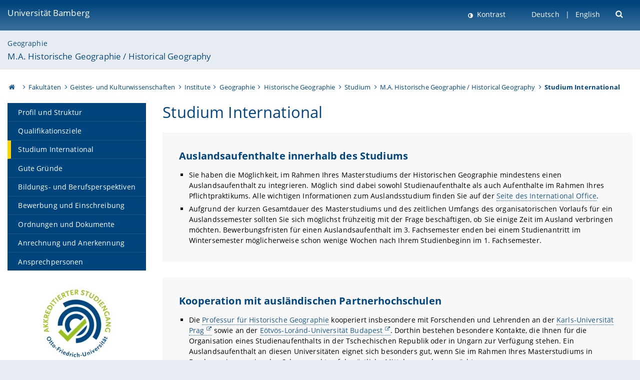

--- FILE ---
content_type: text/html; charset=utf-8
request_url: https://www.uni-bamberg.de/histgeo/lehre/ma-histgeo/interesse-am-studium/studium-international/
body_size: 7560
content:
<!DOCTYPE html>
<html lang="de">
<head>

<meta charset="utf-8">
<!-- 
	featured by elementare teilchen GmbH, www.elementare-teilchen.de

	This website is powered by TYPO3 - inspiring people to share!
	TYPO3 is a free open source Content Management Framework initially created by Kasper Skaarhoj and licensed under GNU/GPL.
	TYPO3 is copyright 1998-2026 of Kasper Skaarhoj. Extensions are copyright of their respective owners.
	Information and contribution at https://typo3.org/
-->



<title>Studium International - M.A. Historische Geographie / Historical Geography </title>
<meta name="generator" content="TYPO3 CMS">
<meta name="description" content="Die Professur für Historische Geographie pflegt Partnerschaften zu ausländlischen Universitäten in Studium und Forschung.">
<meta name="viewport" content="width=device-width, initial-scale=1">
<meta name="twitter:card" content="summary">
<meta name="revisit-after" content="7 days">
<meta name="abstract" content="Auslandsaufenthalte innerhalb des Studiums, Kooperation mit ausländischen Partnerhochschulen, Anrechnung von Leistungen aus dem Ausland">


<link rel="stylesheet" href="/typo3temp/assets/css/0e161fa31ef1359d8d20987651f196ee.css?1728045045" media="all" nonce="Mh3LnXd1dosjN0dSsOWMuLreF-k9izyzRYnK17suSonPyjjugKb1Dg">
<link rel="stylesheet" href="/_assets/8ff03e32fdbff3962349cc6e17c99f7d/Css/MediaAlbum.css?1732185887" media="all" nonce="Mh3LnXd1dosjN0dSsOWMuLreF-k9izyzRYnK17suSonPyjjugKb1Dg">
<link rel="stylesheet" href="/_assets/47400bb84e4e0324cd1d0a84db430fe5/Css/styles.css?1741641568" media="all" nonce="Mh3LnXd1dosjN0dSsOWMuLreF-k9izyzRYnK17suSonPyjjugKb1Dg">
<link href="/_frontend/bundled/assets/screen-BUFNVmPH.css?1768923846" rel="stylesheet" nonce="Mh3LnXd1dosjN0dSsOWMuLreF-k9izyzRYnK17suSonPyjjugKb1Dg" >






<link rel="icon" type="image/png" href="/_frontend/siteunibamberg/favicon/favicon-96x96.png" sizes="96x96" />
        <link rel="icon" type="image/svg+xml" href="/_frontend/siteunibamberg/favicon/favicon.svg" />
        <link rel="shortcut icon" href="/_frontend/siteunibamberg/favicon/favicon.ico" />
        <link rel="apple-touch-icon" sizes="180x180" href="/_frontend/siteunibamberg/favicon/apple-touch-icon.png" />
        <link rel="manifest" href="">
<link rel="canonical" href="https://www.uni-bamberg.de/ma-histgeo/interesse-am-studium/studium-international/"/>

<link rel="alternate" hreflang="de" href="https://www.uni-bamberg.de/histgeo/lehre/ma-histgeo/interesse-am-studium/studium-international/"/>
<link rel="alternate" hreflang="en-US" href="https://www.uni-bamberg.de/en/histgeo/lehre/ma-histgeo/interesse-am-studium/studying-abroad/"/>
<link rel="alternate" hreflang="x-default" href="https://www.uni-bamberg.de/histgeo/lehre/ma-histgeo/interesse-am-studium/studium-international/"/>

<script type="application/ld+json">[{"@context":"https:\/\/www.schema.org","@type":"BreadcrumbList","itemListElement":[{"@type":"ListItem","position":1,"item":{"@id":"https:\/\/www.uni-bamberg.de\/","name":"Startseite"}},{"@type":"ListItem","position":2,"item":{"@id":"https:\/\/www.uni-bamberg.de\/fakultaeten\/","name":"Fakult\u00e4ten"}},{"@type":"ListItem","position":3,"item":{"@id":"https:\/\/www.uni-bamberg.de\/guk\/","name":"Geistes- und Kulturwissenschaften"}},{"@type":"ListItem","position":4,"item":{"@id":"https:\/\/www.uni-bamberg.de\/guk\/institute\/","name":"Institute"}},{"@type":"ListItem","position":5,"item":{"@id":"https:\/\/www.uni-bamberg.de\/geographie\/","name":"Geographie"}},{"@type":"ListItem","position":6,"item":{"@id":"https:\/\/www.uni-bamberg.de\/histgeo\/","name":"Historische Geographie"}},{"@type":"ListItem","position":7,"item":{"@id":"https:\/\/www.uni-bamberg.de\/histgeo\/studium\/","name":"Studium"}},{"@type":"ListItem","position":8,"item":{"@id":"https:\/\/www.uni-bamberg.de\/ma-histgeo\/","name":"M.A. Historische Geographie \/ Historical Geography"}},{"@type":"ListItem","position":9,"item":{"@id":"https:\/\/www.uni-bamberg.de\/ma-histgeo\/interesse-am-studium\/studium-international\/","name":"Studium International"}}]}]</script>
</head>
<body class="page  page--default  act-responsive "
	      data-page="127727" data-rootline="18944 62 21124 21166 1078 7180 119640 116551 127727 "><nav class="page__skiplinks"><ul><li><a href="#nav-main">zur Hauptnavigation springen</a></li><li><a href="#content-main">zum Inhaltsbereich springen</a></li></ul></nav><div class="responsive"></div><div id="top" class="page__wrapper"><header class="page-head-mobile no-print"><div data-headroom class="page-head-mobile__item  clearfix "><nav class="page-head-mobile__nav"><a class="page-head-mobile__nav__link  js-show-nav" href="#" title="Navigation"></a></nav><div class="page-head-mobile__brand"><a href="/" title="Universität Bamberg">Universität Bamberg</a></div><a class="[ page-head__search-hint ] js-search-toggle" href="#" title="Suche"><span class="u-visually-hidden">
						Suche öffnen
					</span></a></div><div class="page-content__nav-parents"><div class="nav-parents__button"><a href="#" class="nav-parents__button--link  [ link-list__link ] js-show-nav-parents" title="Navigation">
						Sie befinden sich hier:
					</a></div><nav class="nav-parents"><ul class="nav-parents__list  [ link-list ]"><li class="[ nav-parents__item  nav-parent__item--parent ]  link-list__item" ><a href="/" class="nav-parents__link  [ link-list__link ]" title="Modern studieren, international forschen, innovativ lehren und gelassen leben in Bamberg. Das Welterbe ist unser Campus &amp;#127891;">Startseite</a></li><li class="[ nav-parents__item  nav-parent__item--parent ]  link-list__item" ><a href="/fakultaeten/" class="nav-parents__link  [ link-list__link ]" title="Die vier Fakultäten der Uni: Geistes- und Kulturwissenschaften, Sozial- und Wirtschaftswissenschaften, Humanwissenschaften, Wirtschaftsinformatik">Fakultäten</a></li><li class="[ nav-parents__item  nav-parent__item--parent ]  link-list__item" ><a href="/guk/" class="nav-parents__link  [ link-list__link ]" title="Fakultät Geistes- und Kulturwissenschaften: Sprach- und Literaturwissenschaften, Philosophie, Theologie, Geschichte, Archäologie und Geographie">Geistes- und Kulturwissenschaften</a></li><li class="[ nav-parents__item  nav-parent__item--parent ]  link-list__item" ><a href="/guk/institute/" class="nav-parents__link  [ link-list__link ]" title="Übersicht über die geistes- und kulturwissenschaftlichen Institute an der Universität Bamberg">Institute</a></li><li class="[ nav-parents__item  nav-parent__item--parent ]  link-list__item" ><a href="/geographie/" class="nav-parents__link  [ link-list__link ]" title="Forschung und Lehre zur Kulturgeographie, Physischen Geographie, Historischen Geographie und Geographischen Migrations- und Transformationsforschung an der Universität Bamberg.">Geographie</a></li><li class="[ nav-parents__item  nav-parent__item--parent ]  link-list__item" ><a href="/histgeo/" class="nav-parents__link  [ link-list__link ]" title="Die Professur für Historische Geographie beschäftigt sich regional vertieft und global vergleichend mit den gesellschaftlichen Konstituierungen von Räumen und den räumlichen Bedingungen von Gesellschaft ab der Frühen Neuzeit bis zur Zeitgeschichte. ">Historische Geographie</a></li><li class="[ nav-parents__item  nav-parent__item--parent ]  link-list__item" ><a href="/histgeo/studium/" class="nav-parents__link  [ link-list__link ]" title="Informationen zum Studium der Historischen Geographie an der Universität Bamberg.">Studium</a></li><li class="[ nav-parents__item  nav-parent__item--parent ]  link-list__item" ><a href="/histgeo/lehre/ma-histgeo/" class="nav-parents__link  [ link-list__link ]" title="Studieren Sie Historische Geographie in einem bundesweit einmaligen Masterstudiengang an der Schnittstelle von Geographie und Geschichte an der Universität Bamberg!">M.A. Historische Geographie / Historical Geography</a></li><li class="[ nav-parents__item  nav-parent__item--parent ]  link-list__item" ><a href="/histgeo/lehre/ma-histgeo/interesse-am-studium/studium-international/" class="nav-parents__link  [ link-list__link ]" title="Die Professur für Historische Geographie pflegt Partnerschaften zu ausländlischen Universitäten in Studium und Forschung.">Studium International</a></li></ul></nav></div><div class="[ page-head__search  page-head__search--mobile ]  js-search"><form class="search-global search-global--mobile js-search-global-form" action="https://www.google.com"><fieldset><label class="search-global__option js-search-option is-active" data-search-option="Unibamberg">
                    www.uni-bamberg.de
                    <input type="radio" name="searchOption" value="www.uni-bamberg.de"/></label><label class="search-global__option js-search-option" data-search-option="Univis">
                    univis.uni-bamberg.de
                    <input type="radio" name="searchOption" value="univis.uni-bamberg.de"/></label><label class="search-global__option js-search-option" data-search-option="Fis">
                    fis.uni-bamberg.de
                    <input type="radio" name="searchOption" value="fis.uni-bamberg.de"/></label></fieldset><fieldset><input name="q" type="text" class="search__input js-search-global-input" placeholder="Mit Google suchen" aria-label="search"/><button type="submit" class="search__submit  js-search-global-submit" title="Suche starten"><span class="u-visually-hidden">Suche starten</span></button><div class="search__engines-container"><label class="search__engine  js-search-engine is-active" data-search-engine="Google"><input class="u-visually-hidden" type="radio" name="searchEngine" value="https://www.google.de/search"><span class="search__engine-icon search__engine-icon-google"></span><span class="u-visually-hidden">Google</span></label><label class="search__engine  js-search-engine" data-search-engine="Ecosia"><input class="u-visually-hidden" type="radio" name="searchEngine" value="https://www.ecosia.org/search"><span class="search__engine-icon search__engine-icon-ecosia"></span><span class="u-visually-hidden">Ecosia</span></label><label class="search__engine  js-search-engine" data-search-engine="Bing"><input class="u-visually-hidden" type="radio" name="searchEngine" value="https://www.bing.com/search"><span class="search__engine-icon search__engine-icon-bing"></span><span class="u-visually-hidden">Bing</span></label></div></fieldset><button type="button" class="search-global__close js-search-toggle"><span class="u-visually-hidden">Suche schließen</span></button></form></div></header><header class="page-head"><div class="page-head__item  clearfix  [ box  box--large  box--brand-1st ]  [ rounded--topright--large  rounded--topleft ]  gradient--header"><div class="page-head__brand"><div class="page-head__logo"><a href="/" title="Universität Bamberg"><span class="page-head__logo__img page-head__logo__img--de">&nbsp; </span> Universität Bamberg</a></div></div><div class="page-head__useractions no-print"><div class="[ page-head__contrast ]"><div class="contrastx"><et-state-toggle active-class="t-contrast" inactive-class="" cookie="contrastTheme" el="body"><button
                                    type="button"
                                    class="contrast__button"
                                >
                                    Kontrast
                                </button></et-state-toggle></div></div><div class="[ page-head__language ]"><nav class="nav-language"><ul class="[ list-inline  link-list  list-inline--delimited  list-inline--delimited-shadow  list-inline--delimited-bright  list-inline--delimited-large  ][ nav-language__list ]  js-lang-list"><li data-testid="language-link" class="list-inline__item  nav-language__item--mobile  [ c-nav-lang__link  c-nav-lang__link--active ]">Deutsch</li><li data-testid="language-link" class="list-inline__item  nav-language__item--mobile [ c-nav-lang__link ]"><a href="/en/histgeo/lehre/ma-histgeo/interesse-am-studium/studying-abroad/">English</a></li></ul></nav></div><div class="[ page-head__search ]"><button class="search__toggle js-search-toggle" type="button"><span class="u-visually-hidden">Suche öffnen</span></button></div></div><div class="[ page-head__search-overlay ] rounded--topleft rounded--topright--large js-search"><form class="search-global js-search-global-form" action="https://www.google.com"><fieldset><label class="search-global__option js-search-option is-active" data-search-option="Unibamberg">
                    www.uni-bamberg.de
                    <input type="radio" name="searchOption" value="www.uni-bamberg.de"/></label><label class="search-global__option js-search-option" data-search-option="Univis">
                    univis.uni-bamberg.de
                    <input type="radio" name="searchOption" value="univis.uni-bamberg.de"/></label><label class="search-global__option js-search-option" data-search-option="Fis">
                    fis.uni-bamberg.de
                    <input type="radio" name="searchOption" value="fis.uni-bamberg.de"/></label></fieldset><fieldset><input name="q" type="text" class="search__input js-search-global-input" placeholder="Mit Google suchen" aria-label="search"/><button type="submit" class="search__submit  js-search-global-submit" title="Suche starten"><span class="u-visually-hidden">Suche starten</span></button><div class="search__engines-container"><label class="search__engine  js-search-engine is-active" data-search-engine="Google"><input class="u-visually-hidden" type="radio" name="searchEngine" value="https://www.google.de/search"><span class="search__engine-icon search__engine-icon-google"></span><span class="u-visually-hidden">Google</span></label><label class="search__engine  js-search-engine" data-search-engine="Ecosia"><input class="u-visually-hidden" type="radio" name="searchEngine" value="https://www.ecosia.org/search"><span class="search__engine-icon search__engine-icon-ecosia"></span><span class="u-visually-hidden">Ecosia</span></label><label class="search__engine  js-search-engine" data-search-engine="Bing"><input class="u-visually-hidden" type="radio" name="searchEngine" value="https://www.bing.com/search"><span class="search__engine-icon search__engine-icon-bing"></span><span class="u-visually-hidden">Bing</span></label></div></fieldset><button type="button" class="search-global__close js-search-toggle"><span class="u-visually-hidden">Suche schließen</span></button></form></div></div><div class="page-head__sector  [ box  box--brand-1st-light ] "><div class="sector__logo"></div><p class="[ sector__title  sector__title2 ]"><a href="/geographie/">Geographie</a></p><p class="[ sector__title  sector__title1 ]"><a href="/histgeo/lehre/ma-histgeo/">M.A. Historische Geographie / Historical Geography</a></p></div><div class="page-head__breadcrumb  [ stripe ]  js-breadcrumb"><ol class="nav-breadcrumb  nav-breadcrumb--delimited list-inline"><li class="nav-breadcrumb__item"><a href="/" class="icon--home">&nbsp;<span class="u-visually-hidden">Otto-Friedrich-Universität Bamberg</span></a></li><li class="nav-breadcrumb__item" ><a href="/fakultaeten/" class="nav-breadcrumb__link" title="Die vier Fakultäten der Uni: Geistes- und Kulturwissenschaften, Sozial- und Wirtschaftswissenschaften, Humanwissenschaften, Wirtschaftsinformatik">Fakultäten</a></li><li class="nav-breadcrumb__item" ><a href="/guk/" class="nav-breadcrumb__link" title="Fakultät Geistes- und Kulturwissenschaften: Sprach- und Literaturwissenschaften, Philosophie, Theologie, Geschichte, Archäologie und Geographie">Geistes- und Kulturwissenschaften</a></li><li class="nav-breadcrumb__item" ><a href="/guk/institute/" class="nav-breadcrumb__link" title="Übersicht über die geistes- und kulturwissenschaftlichen Institute an der Universität Bamberg">Institute</a></li><li class="nav-breadcrumb__item" ><a href="/geographie/" class="nav-breadcrumb__link" title="Forschung und Lehre zur Kulturgeographie, Physischen Geographie, Historischen Geographie und Geographischen Migrations- und Transformationsforschung an der Universität Bamberg.">Geographie</a></li><li class="nav-breadcrumb__item" ><a href="/histgeo/" class="nav-breadcrumb__link" title="Die Professur für Historische Geographie beschäftigt sich regional vertieft und global vergleichend mit den gesellschaftlichen Konstituierungen von Räumen und den räumlichen Bedingungen von Gesellschaft ab der Frühen Neuzeit bis zur Zeitgeschichte. ">Historische Geographie</a></li><li class="nav-breadcrumb__item" ><a href="/histgeo/studium/" class="nav-breadcrumb__link" title="Informationen zum Studium der Historischen Geographie an der Universität Bamberg.">Studium</a></li><li class="nav-breadcrumb__item" ><a href="/histgeo/lehre/ma-histgeo/" class="nav-breadcrumb__link" title="Studieren Sie Historische Geographie in einem bundesweit einmaligen Masterstudiengang an der Schnittstelle von Geographie und Geschichte an der Universität Bamberg!">M.A. Historische Geographie / Historical Geography</a></li><li class="[ nav-breadcrumb__item  nav-breadcrumb__item--active ]">Studium International</li></ol></div></header><main class="page-content"><div class="page-content__nav" id="nav-main"><!-- Start nav-mobile --><nav class="nav-mobile  js-nav-panel" data-ui-component="Mobile navigation"><div class="page-content__sector [ box  box--brand-1st-light ] ">
						Seitenbereich: 
						<p class="[ sector__title  sector__title2 ]"><a href="/geographie/">Geographie</a></p><p class="[ sector__title  sector__title1 ]"><a href="/histgeo/lehre/ma-histgeo/">M.A. Historische Geographie / Historical Geography</a></p></div><div class="page-content__useractions"><et-state-toggle active-class="t-contrast" inactive-class="" cookie="contrastTheme" el="body"><button type="button" class="page-content__contrast contrast__button  link-list__item__link contrastx--mobile  contrastx">
                                Kontrast
                            </button></et-state-toggle><button class="[ page-content__language-hint ]  js-toggle-lang">
							Sprache
						</button><div class="page-content__language"><nav class=" [ nav-language  nav-language--mobile ] js-lang"><ul class="[ list-inline  link-list  list-inline--delimited  list-inline--delimited-shadow  list-inline--delimited-bright  list-inline--delimited-large  ][ nav-language__list ]  js-lang-list"><li data-testid="language-link" class="list-inline__item  nav-language__item--mobile  [ c-nav-lang__link  c-nav-lang__link--active ]">Deutsch</li><li data-testid="language-link" class="list-inline__item  nav-language__item--mobile [ c-nav-lang__link ]"><a href="/en/histgeo/lehre/ma-histgeo/interesse-am-studium/studying-abroad/">English</a></li></ul></nav></div></div><nav class="nav-sector " data-ui-component="Sector navigation"><ul class="nav-sector__container  [ link-list ]"><li class="[ nav-sector__item  nav-sector__item--flyout  nav-sector__item--first ]  link-list__item" data-page="120311"><a href="/histgeo/lehre/ma-histgeo/interesse-am-studium/profil-und-struktur/" class="nav-sector__link  [ link-list__link ]"><span class="nav-sector__link-text">Profil und Struktur</span></a></li><li class="[ nav-sector__item  nav-sector__item--flyout  ]  link-list__item" data-page="151795"><a href="/histgeo/lehre/ma-histgeo/interesse-am-studium/qualifikationsziele/" class="nav-sector__link  [ link-list__link ]"><span class="nav-sector__link-text">Qualifikationsziele</span></a></li><li class="[ nav-sector__item  nav-sector__item--flyout  ]  link-list__item" data-page="127727"><a href="/histgeo/lehre/ma-histgeo/interesse-am-studium/studium-international/" class="nav-sector__link  [ link-list__link ]"><span class="nav-sector__link-text">Studium International</span></a></li><li class="[ nav-sector__item  nav-sector__item--flyout  ]  link-list__item" data-page="120310"><a href="/histgeo/lehre/ma-histgeo/interesse-am-studium/gute-gruende/" class="nav-sector__link  [ link-list__link ]"><span class="nav-sector__link-text">Gute Gründe</span></a></li><li class="[ nav-sector__item  nav-sector__item--flyout  ]  link-list__item" data-page="170024"><a href="/histgeo/lehre/ma-histgeo/nach-dem-studium/bildungs-und-berufsperspektiven/" class="nav-sector__link  [ link-list__link ]"><span class="nav-sector__link-text">Bildungs- und Berufsperspektiven</span></a></li><li class="[ nav-sector__item  nav-sector__item--flyout  ]  link-list__item" data-page="120313"><a href="/histgeo/lehre/ma-histgeo/interesse-am-studium/bewerbung-und-einschreibung/" class="nav-sector__link  [ link-list__link ]"><span class="nav-sector__link-text">Bewerbung und Einschreibung</span></a></li><li class="[ nav-sector__item  nav-sector__item--flyout  ]  link-list__item" data-page="120315"><a href="/histgeo/lehre/ma-histgeo/im-studium/ordnungen-und-dokumente/" class="nav-sector__link  [ link-list__link ]"><span class="nav-sector__link-text">Ordnungen und Dokumente</span></a></li><li class="[ nav-sector__item  nav-sector__item--flyout  ]  link-list__item" data-page="120321"><a href="/histgeo/lehre/ma-histgeo/im-studium/anrechnung-und-anerkennung/" class="nav-sector__link  [ link-list__link ]"><span class="nav-sector__link-text">Anrechnung und Anerkennung</span></a></li><li class="[ nav-sector__item  nav-sector__item--flyout  nav-sector__item--last ]  link-list__item" data-page="120316"><a href="/histgeo/lehre/ma-histgeo/ansprechpersonen/" class="nav-sector__link  [ link-list__link ]"><span class="nav-sector__link-text">Ansprechpersonen</span></a></li></ul></nav></nav><!-- End nav-mobile --><aside class="page-content__nav-links  base-padding--mobile"><div id="c509054" class="frame frame-default frame-type-shortcut frame-layout-0"><div id="c477459" class="  
"><div class="ce-textpic ce-center ce-above"><div class="[ ce-gallery  ]" data-ce-columns="1" data-ce-images="1"><div class="ce-gallery__content"><div class="ce-outer"><div class="ce-inner"><div class="ce-column"><figure data-ce-type="png"><div class="ce-media-copyright-wrapper"><a href="/qm/siegelvergabe-intern/urkunden-und-berichte/"><picture><img data-cr="" class="image-embed-item " loading="lazy" src="/fileadmin/_processed_/0/3/csm_Siegel-Akkreditierter-Studiengang_2e823b2439.webp" width="150" height="150" alt="" /></picture></a></div></figure></div></div></div></div></div></div></div></div></aside></div><!--TYPO3SEARCH_begin--><article id="content-main" class="page-content__content" ><section class="page-content__main page-content__main--full"><div id="c552143" class="ce"><h1>Studium International</h1></div><div id="c552163" class="  box box--teaserbox box--brand-5th
"><h2 class="">
	        
                Auslandsaufenthalte innerhalb des Studiums
	        
	        </h2><div class="ce-textpic ce-center ce-above"><div class="ce-bodytext"><ul><li>Sie haben die Möglichkeit, im Rahmen Ihres Masterstudiums der Historischen Geographie mindestens einen Auslandsaufenthalt zu integrieren. Möglich sind dabei sowohl Studienaufenthalte als auch Aufenthalte im Rahmen Ihres Pflichtpraktikums. Alle wichtigen Informationen zum Auslandsstudium finden Sie auf der <a href="/auslandsstudium/" title="Website des International Office">Seite des International Office</a>.</li><li>Aufgrund der kurzen Gesamtdauer des Masterstudiums und des zeitlichen Umfangs des organisatorischen Vorlaufs für ein Auslandssemester sollten Sie sich möglichst frühzeitig mit der Frage beschäftigen, ob Sie einige Zeit im Ausland verbringen möchten. Bewerbungsfristen für einen Auslandsaufenthalt im 3. Fachsemester enden bei einem Studienantritt im Wintersemester möglicherweise schon wenige Wochen nach Ihrem Studienbeginn im 1. Fachsemester.&nbsp;</li></ul></div></div></div><div id="c552167" class="  box box--teaserbox box--brand-5th
"><h2 class="">
	        
                Kooperation mit ausländischen Partnerhochschulen
	        
	        </h2><div class="ce-textpic ce-center ce-above"><div class="ce-bodytext"><ul><li>Die <a href="/histgeo/" title="Website der Professur für Historische Geographie">Professur für Historische Geographie</a> kooperiert insbesondere mit Forschenden und Lehrenden an der <a href="https://www.natur.cuni.cz/geography" target="_blank" title="Geographical Institute, Charles University" rel="noreferrer">Karls-Universität Prag</a> sowie an der <a href="https://geo.elte.hu/en/" target="_blank" title="ELTE Institute of Geography and Earth Sciences" rel="noreferrer">Eötvös-Loránd-Universität Budapest</a>. Dorthin bestehen besondere Kontakte, die Ihnen für die Organisation eines Studienaufenthalts in der Tschechischen Republik oder in Ungarn zur Verfügung stehen. Ein Auslandsaufenthalt an diesen Universitäten eignet sich besonders gut, wenn Sie im Rahmen Ihres Masterstudiums in Bamberg einen regionalen Schwerpunkt auf das östliche Mitteleuropa legen möchten.</li><li>Historische Geographie wird zudem an zahlreichen weiteren europäischen und außereuropäischen Universitäten unterrichtet. Um sich zu orientieren, welche Themen an welchen Universitäten schwerpunktmäßig in Forschung und Lehre bearbeitet werden, eignet sich ein Blick auf die <a href="https://ichg.wordpress.com" target="_blank" title="Website der International Conference of Historical Geographers" rel="noreferrer">Website der International Conference of Historical Geographers</a>. Hierbei handelt es sich um die wichtigste internationale Konferenz zur Vernetzung der Historischen Geographie. Wenn Sie sich die Programme der vergangenen Konferenzen ansehen, bekommen Sie einen Eindruck dafür, welche Universitäten mit historisch-geographischen Schwerpunkten für Sie in Frage kommen.</li><li>Wir verfügen über vielfältige Kontakte in die ganze Welt und können Sie bei der Auswahl einer passenden Universität für Ihren Auslandsaufenthalt unterstützen. Nehmen Sie dazu gerne Kontakt mit unserer <a href="/histgeo/lehre/ma-histgeo/ansprechpersonen/">Fachstudienberatung</a> auf.&nbsp;</li></ul></div></div></div><div id="c552169" class="  box box--teaserbox box--brand-5th
"><h2 class="">
	        
                Anrechnung von Leistungen aus dem Ausland
	        
	        </h2><div class="ce-textpic ce-center ce-above"><div class="ce-bodytext"><ul><li>Wenn Sie am ERASMUS-Programm teilnehmen und sich die im Ausland erbrachten Leistungen in Bamberg anrechnen lassen möchten, vereinbaren Sie noch vor Ihrem Auslandsaufenthalt einen Sprechstundentermin mit der <a href="/histgeo/lehre/ma-histgeo/ansprechpersonen/" title="Kontakt zur Fachstudienberatung">Fachstudienberatung</a>. Die anzuerkennenden Lehrveranstaltungen werden gemeinsam auf Eignung geprüft und eine Anerkennungsvereinbarung ausgefüllt. Bitte halten Sie die entsprechenden Informationen dafür bereit.</li><li>Die Anrechnung von Studienzeiten und Prüfungsleistungen, die in gleichen oder anderen Studiengängen an Hochschulen im Ausland erworben worden sind, richtet sich nach § 7 der <a href="/abt-studium/aufgaben/pruefungs-studienordnungen/bachelorstudiengaenge/allgemeine-pruefungsordnung-fakultaeten-geistes-und-kulturwissenschaften-sowie-humanwissenschaften/" title="Allgemeine Prüfungsordnung">Allgemeinen Prüfungsordnung</a> für Bachelor- und Masterstudiengänge der Fakultät Geistes- und Kulturwissenschaften (APO) der Universität Bamberg.</li><li>Bei Fragen zur Anrechnung steht Ihnen zudem die Auslandskoordinatorin der Fakultät Geistes- und Kulturwissenschaften,&nbsp;<a href="/guk/studium/erasmus/" title="Dr. Katharina E. Scheffner">Dr. Katharina E. Scheffner</a>, zur Verfügung.</li></ul></div></div></div></section><div class="container  container__totop  js-totop-link  is-pinned"><div class="c-totop"><a class="c-totop_link" href="#top" title="Zum Seitenanfang"></a></div></div></article><!--TYPO3SEARCH_end--></main></div><footer class="page-content__footer  [ stripe  stripe--content-footer ] "><div class="page-content-footer__wrapper "><div class="page-content-footer__inner-wrapper"><div class=""><p class="page-content-footer__item page-content-footer__descr"><span class="seitenid">Seite 127727</span></p><nav class="page-content-footer__item page-content__nav-meta nav-meta"><ul class="[ list-inline ]"><li><a href="/histgeo/kontaktnavigation/kontakt/">Kontakt</a></li><li><a href="/histgeo/kontaktnavigation/impressum/">Impressum</a></li><li><a href="/its/verfahrensweisen/datenschutz/datenschutzerklaerungen/webauftritt/">Datenschutz</a></li></ul></nav></div></div></div></footer><footer class="page-footer [ stripe  stripe--footer ]"><div class="container  container--footer  page-footer__container"><div class="page-footer__items"><nav class="page-footer__item  page-footer__nav" aria-labelledby="footer-headline-left"><p class="page-footer__item__headline" id="footer-headline-left">Zentrale Online-Services</p><div><ul><li><a href="https://katalog.ub.uni-bamberg.de/" target="_blank" class="external-link-new-window" rel="noreferrer">Bamberger Katalog (Universitätsbibliothek)</a></li><li><a href="https://fis.uni-bamberg.de/" target="_blank" rel="noreferrer">FIS (Forschungsinformationssystem)</a></li><li><a href="/pruefungsamt/fn2sss/" title="FlexNow 2 Uni Bamberg">FlexNow2 für Studierende</a></li><li><a href="/pruefungsamt/flexnow/fn2web/" title="FlexNow 2 Uni Bamberg">FlexNow2 für Mitarbeitende</a></li><li><a href="/intranet/">Intranet</a></li><li><a href="https://o365.uni-bamberg.de/" target="_blank" rel="noreferrer">Office 365</a></li><li><a href="https://qis.uni-bamberg.de/" target="_blank" rel="noreferrer">Online-Dienste</a><br><a href="https://qis.uni-bamberg.de/" target="_blank" rel="noreferrer">(Studierendenkanzlei)</a></li><li><a href="https://univis.uni-bamberg.de" target="_blank" title="UnivIS Uni Bamberg" rel="noreferrer">UnivIS</a></li><li>Uni-Webmail:<br><a href="https://mailex.uni-bamberg.de/" target="_blank" rel="noreferrer">https://mailex.uni-bamberg.de</a><br><a href="https://o365.uni-bamberg.de/" target="_blank" rel="noreferrer">https://o365.uni-bamberg.de</a></li><li><a href="https://vc.uni-bamberg.de" target="_blank" title="VC Uni Bamberg (Virtueller Campus)" rel="noreferrer">Virtueller Campus</a></li></ul></div></nav><nav class="page-footer__item  page-footer__nav" aria-labelledby="footer-headline-middle"><p class="page-footer__item__headline" id="footer-headline-middle">Wichtige Links</p><div><ul><li><a href="/presse/pressemitteilungen/">Presse</a></li><li><a href="/universitaet/anreise/oeffnungszeiten/">Öffnungszeiten</a></li><li><a href="/pruefungsamt/">Prüfungsamt</a></li><li><a href="/its/">IT-Service der Universität</a></li><li><a href="/studium/im-studium/studienorganisation/rueckmeldung/">Rückmeldung</a></li><li><a href="/studierendenkanzlei/">Studierendenkanzlei</a></li><li><a href="/ub/">Universitätsbibliothek</a></li><li><a href="/studium/im-studium/studienorganisation/vorlesungszeiten/">Vorlesungszeiten &amp; Fristen</a></li><li><a href="/studienangebot/">Studienangebot</a></li></ul></div><div><p><a href="/its/verfahrensweisen/barrierefreiheit-erklaerung/" title="Erklärung zur Barrierefreiheit">Erklärung zur Barrierefreiheit</a></p><p><a href="/leichte-sprache/">Uni Bamberg in leichter Sprache</a></p><p>&nbsp;</p></div></nav><section class="page-footer__item  page-footer__item--address  link-marker-none" aria-labelledby="footer-headline-right"><p class="page-footer__item__headline" id="footer-headline-right">Zentraler Kontakt </p><div><p>Otto-Friedrich-Universität Bamberg<br> Kapuzinerstraße 16<br> 96047 Bamberg</p><p>Telefon: 0951 863-0<br> E-Mail: <a href="#" data-mailto-token="kygjrm8nmqrYslg+zykzcpe,bc" data-mailto-vector="-2">post(at)uni-bamberg.de</a></p><ul><li><a href="/universitaet/charakteristika-und-kultur/netzwerke/">Unsere Netzwerke</a></li><li><a href="/zertifikate/">Unsere Zertifikate</a></li></ul></div><div class="page-footer__socialmedia"><p class="page-footer__item__headline">Folgen Sie uns</p><a class="link--instagram" href="https://www.instagram.com/uni_bamberg/" target="_blank" rel="noreferrer" title="Instagram" aria-label="Instagram">Instagram</a><a class="link--facebook" href="https://www.facebook.com/UniBamberg/" target="_blank" rel="noreferrer" title="Facebook" aria-label="Facebook">Facebook</a><a class="link--bluesky" href="https://bsky.app/profile/uni-bamberg.de" target="_blank" rel="noreferrer" title="Bluesky" aria-label="Bluesky">Bluesky</a><a class="link--tiktok" href="https://www.tiktok.com/@unibamberg" target="_blank" rel="noreferrer" title="Tiktok" aria-label="Tiktok">Toktok</a><br/><a href="/universitaet/aktuelles/newsletter-abonnieren/" title="Newsletter abonnieren" class="link--newsletter">Newsletter abonnieren</a></div></section></div></div></footer><script nonce="Mh3LnXd1dosjN0dSsOWMuLreF-k9izyzRYnK17suSonPyjjugKb1Dg">
            
            var _paq = _paq || [];
            _paq.push(["disableCookies"]);
            _paq.push(['trackPageView']);
            _paq.push(['enableLinkTracking']);
            _paq.push(['addDownloadExtensions', "html|html"]);
            (function() {
                var u="//matomo.www.uni-bamberg.de/";
                _paq.push(['setTrackerUrl', u+'piwik.php']);
                _paq.push(['setSiteId', 1]);
                if (typeof addTrackerId !== 'undefined') {
                    _paq.push([ 'addTracker', u+'piwik.php', addTrackerId ]);
                }
                var d=document, g=d.createElement('script'), s=d.getElementsByTagName('script')[0];
                g.type='text/javascript'; g.async=true; g.defer=true; g.src=u+'piwik.js'; s.parentNode.insertBefore(g,s);
            })();
        </script><noscript><img src="//matomo.www.uni-bamberg.de/piwik.php?idsite=1" style="border:0;" alt=""></noscript>




<script id="powermail_conditions_container" data-condition-uri="https://www.uni-bamberg.de/histgeo/lehre/ma-histgeo/interesse-am-studium/studium-international?type=3132"></script>

<script src="/_assets/948410ace0dfa9ad00627133d9ca8a23/JavaScript/Powermail/Form.min.js?1760518844" defer="defer" nonce="Mh3LnXd1dosjN0dSsOWMuLreF-k9izyzRYnK17suSonPyjjugKb1Dg"></script>
<script src="/_assets/6b4f2a2766cf7ae23f682cf290eb0950/JavaScript/PowermailCondition.min.js?1763136161" defer="defer" nonce="Mh3LnXd1dosjN0dSsOWMuLreF-k9izyzRYnK17suSonPyjjugKb1Dg"></script>
<script src="/_assets/47400bb84e4e0324cd1d0a84db430fe5/JavaScript/decode.js?1741641568" nonce="Mh3LnXd1dosjN0dSsOWMuLreF-k9izyzRYnK17suSonPyjjugKb1Dg"></script>
<script async="async" src="/typo3temp/assets/js/59cb7c5e3fccb968fb36c2e97ef8bf95.js?1765795484"></script>
<script type="module" src="/_frontend/bundled/assets/main-Cdk7_gT1.js?1768923846" nonce="Mh3LnXd1dosjN0dSsOWMuLreF-k9izyzRYnK17suSonPyjjugKb1Dg"></script>


</body>
</html>

--- FILE ---
content_type: application/javascript; charset=utf-8
request_url: https://www.uni-bamberg.de/_frontend/bundled/assets/main-Cdk7_gT1.js?1768923846
body_size: 546
content:
const __vite__mapDeps=(i,m=__vite__mapDeps,d=(m.f||(m.f=["./jquery.scrollto-fsnEusuI.js","./core-js-B4phUsZ_.js","./jquery-DmtYiQpB.js","./headroom.js-CaQpVrE7.js","./shariff-DIagiVtb.js","./_init-menues-B0yUD5Dg.js","./_init-Iu1JdCxo.js","./bootstrap-PyLQ8LK7.js"])))=>i.map(i=>d[i]);
import"./screen-COrfiPXZ.js";import{_ as o}from"./preload-helper-Dp1pzeXC.js";import"./core-js-B4phUsZ_.js";import"./@et-components-Bk-IJcIU.js";import{j as i}from"./jquery-DmtYiQpB.js";import"./js-cookie-BqIH7s4d.js";import"./@lit-BM3sDxb1.js";import"./lit-html-Di5XzNPK.js";import"./lit-element-D3YZILJn.js";window.addEventListener("load",()=>{document.querySelectorAll("iframe[data-iframe-resize]").forEach(t=>{try{t.contentWindow.document.body.scrollHeight>0&&(new ResizeObserver(()=>{try{let r=t.contentWindow.document.body.scrollHeight,n=parseInt(t.height,10);Math.abs(r-n)>1&&(t.height=r+60)}catch(r){console.log("e:"+r)}}).observe(t.contentWindow.document.body),t.scrolling="no")}catch(e){console.log("e:"+e)}})});window.jQuery=i;window.$=i;i.fn.load=function(e){window.$(window).on("load",e)};o(()=>import("./jquery.scrollto-fsnEusuI.js").then(t=>t.j),__vite__mapDeps([0,1,2]),import.meta.url);o(()=>import("./jquery.localscroll-j1h7Iolb.js"),[],import.meta.url);o(()=>import("./headroom.js-CaQpVrE7.js").then(t=>t.h),__vite__mapDeps([3,1]),import.meta.url);o(()=>import("./shariff-DIagiVtb.js").then(t=>t.s),__vite__mapDeps([4,1]),import.meta.url);o(()=>import("./_init-menues-B0yUD5Dg.js"),__vite__mapDeps([5,2,1]),import.meta.url);o(()=>import("./_init-Iu1JdCxo.js"),__vite__mapDeps([6,2,1,7]),import.meta.url);
